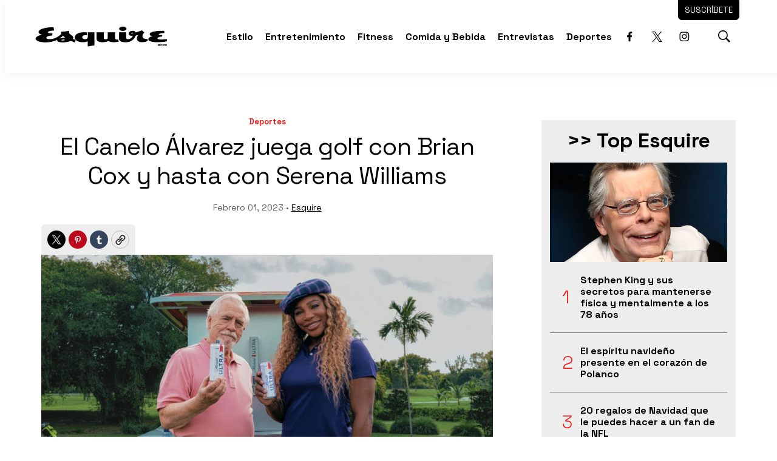

--- FILE ---
content_type: text/html; charset=utf-8
request_url: https://www.google.com/recaptcha/api2/aframe
body_size: 269
content:
<!DOCTYPE HTML><html><head><meta http-equiv="content-type" content="text/html; charset=UTF-8"></head><body><script nonce="EQrIJHQ7X9Bz6mMjlqQTtQ">/** Anti-fraud and anti-abuse applications only. See google.com/recaptcha */ try{var clients={'sodar':'https://pagead2.googlesyndication.com/pagead/sodar?'};window.addEventListener("message",function(a){try{if(a.source===window.parent){var b=JSON.parse(a.data);var c=clients[b['id']];if(c){var d=document.createElement('img');d.src=c+b['params']+'&rc='+(localStorage.getItem("rc::a")?sessionStorage.getItem("rc::b"):"");window.document.body.appendChild(d);sessionStorage.setItem("rc::e",parseInt(sessionStorage.getItem("rc::e")||0)+1);localStorage.setItem("rc::h",'1766550767512');}}}catch(b){}});window.parent.postMessage("_grecaptcha_ready", "*");}catch(b){}</script></body></html>

--- FILE ---
content_type: application/x-javascript; charset=utf-8
request_url: https://servicer.mgid.com/1640563/1?nocmp=1&tcfV2=1&sessionId=694b6cf0-0f886&sessionPage=1&sessionNumberWeek=1&sessionNumber=1&cpicon=1&scale_metric_1=64.00&scale_metric_2=258.06&scale_metric_3=100.00&cbuster=176655076917157463016&pvid=86c1c4f2-abf9-4e93-b3cf-8f03166994c1&implVersion=17&lct=1765561560&mp4=1&ap=1&us_privacy=1---&consentStrLen=0&wlid=c591fb23-fd5b-4c3a-90fb-dfa0fa7fd522&ogtitle=El%20Canelo%20%C3%81lvarez%20juega%20golf%20con%20Brian%20Cox%20y%20hasta%20con%20Serena%20Williams&uniqId=0b6e9&niet=4g&nisd=false&jsp=head&evt=%5B%7B%22event%22%3A1%2C%22methods%22%3A%5B1%2C2%5D%7D%2C%7B%22event%22%3A2%2C%22methods%22%3A%5B1%2C2%5D%7D%5D&pv=5&jsv=es6&dpr=1&hashCommit=c0101ca2&apt=2023-02-01T15%3A48%3A38&tfre=7504&w=784&h=1997&tl=150&tlp=1,2,3,4,5,6,7,8,9,10,11,12,13,14,15&sz=251x287;251x292;389x326;254x288&szp=1,2,5,6;3,4;7,8,9,10,14,15;11,12,13&szl=1,2,3;4,5,6;7,8;9,10;11,12,13;14,15&gptbid=1817067&cxurl=https%3A%2F%2Fwww.esquirelat.com%2Fdeportes%2Fel-canelo-alvarez-juega-golf-con-brian-cox-y-hasta-con-serena-williams&ref=&lu=https%3A%2F%2Fwww.esquirelat.com%2Fdeportes%2Fel-canelo-alvarez-juega-golf-con-brian-cox-y-hasta-con-serena-williams
body_size: 4870
content:
var _mgq=_mgq||[];
_mgq.push(["MarketGidLoadGoods1640563_0b6e9",[
["Brainberries","14936943","1","People Reveal How They Caught Their Partner Cheating","","0","","","","aHWQcPmbxWLybvbN1Ao66zjiYuatBVgGAf-jntRmq9oapdNfMSdeT6HcNSRANd81J5-V9RiSmN6raXcKPkq-dtD0pkD4Ffx5REpUr72vHQbwrrMuphHePqz68kFIMwpv",{"i":"https://s-img.mgid.com/g/14936943/492x277/-/[base64].webp?v=1766550769-kUBFTTAdNH7d1-7zUK9mfDeTNygD3Yo0MNk1ctz_fGA","l":"https://clck.mgid.com/ghits/14936943/i/57971457/0/pp/1/1?h=aHWQcPmbxWLybvbN1Ao66zjiYuatBVgGAf-jntRmq9oapdNfMSdeT6HcNSRANd81J5-V9RiSmN6raXcKPkq-dtD0pkD4Ffx5REpUr72vHQbwrrMuphHePqz68kFIMwpv&rid=9a4bde28-e081-11f0-a306-c4cbe1e3eca4&tt=Direct&att=3&afrd=296&iv=17&ct=1&gdprApplies=0&muid=pbnNytqpKGwk&st=-300&mp4=1&h2=RGCnD2pppFaSHdacZpvmnsy2GX6xlGXVu7txikoXAu8WlZs-Pp-ADGKPKcfxDhysxzZvvnUcwCFtfTUeDyWYzw**","adc":[],"sdl":0,"dl":"","type":"w","media-type":"static","clicktrackers":[],"cta":"Learn more","cdt":"","catId":213,"tri":"9a4dd703-e081-11f0-a306-c4cbe1e3eca4","crid":"14936943"}],
{"gpt":true,"price":0.01,"currency":"EUR","price_type":"d"},
["Brainberries","13054727","1","Gabriel Boric Inaugurated As Youngest President Of Chile","","0","","","","aHWQcPmbxWLybvbN1Ao663FBfQb_Tify5Ex1Vvdc0WqeXMP2RVHKOoomSUEQrwi-J5-V9RiSmN6raXcKPkq-dtD0pkD4Ffx5REpUr72vHQbGMHORBr1m__GceB0vSoGR",{"i":"https://s-img.mgid.com/g/13054727/492x277/-/[base64].webp?v=1766550769-60YN-MjwqTu0dpp8DVRfaWhckjPGwGz0yX9USpc9yUE","l":"https://clck.mgid.com/ghits/13054727/i/57971457/0/pp/3/1?h=aHWQcPmbxWLybvbN1Ao663FBfQb_Tify5Ex1Vvdc0WqeXMP2RVHKOoomSUEQrwi-J5-V9RiSmN6raXcKPkq-dtD0pkD4Ffx5REpUr72vHQbGMHORBr1m__GceB0vSoGR&rid=9a4bde28-e081-11f0-a306-c4cbe1e3eca4&tt=Direct&att=3&afrd=296&iv=17&ct=1&gdprApplies=0&muid=pbnNytqpKGwk&st=-300&mp4=1&h2=RGCnD2pppFaSHdacZpvmnsy2GX6xlGXVu7txikoXAu8WlZs-Pp-ADGKPKcfxDhysxzZvvnUcwCFtfTUeDyWYzw**","adc":[],"sdl":0,"dl":"","type":"w","media-type":"static","clicktrackers":[],"cta":"Learn more","cdt":"","catId":232,"tri":"9a4dd70b-e081-11f0-a306-c4cbe1e3eca4","crid":"13054727"}],
["Brainberries","3805541","1","20 Facts That'll Change Your Perception Of \"The Big Bang Theory\"","","0","","","","aHWQcPmbxWLybvbN1Ao662eVKOfEk-PTelc9ZkCuIlUq5vLEqSfCJ8ujm77mgR3JJ5-V9RiSmN6raXcKPkq-dtD0pkD4Ffx5REpUr72vHQY7EMrxZgf2qQy6K3umhwsB",{"i":"https://s-img.mgid.com/g/3805541/492x277/0x0x492x277/aHR0cDovL2ltZ2hvc3RzLmNvbS90ZW1wLzIwMTctMDUtMjQvMTAxOTI0LzVjOTFlMDQ1NWNmOGEzMDJjOTA2N2Q2Y2ZmODJkNTg2LmpwZw.webp?v=1766550769-J13KWLZ-_I-YynTSrjuTv4wH31nHAbFLgzujmpqt7Q8","l":"https://clck.mgid.com/ghits/3805541/i/57971457/0/pp/4/1?h=aHWQcPmbxWLybvbN1Ao662eVKOfEk-PTelc9ZkCuIlUq5vLEqSfCJ8ujm77mgR3JJ5-V9RiSmN6raXcKPkq-dtD0pkD4Ffx5REpUr72vHQY7EMrxZgf2qQy6K3umhwsB&rid=9a4bde28-e081-11f0-a306-c4cbe1e3eca4&tt=Direct&att=3&afrd=296&iv=17&ct=1&gdprApplies=0&muid=pbnNytqpKGwk&st=-300&mp4=1&h2=RGCnD2pppFaSHdacZpvmnsy2GX6xlGXVu7txikoXAu8WlZs-Pp-ADGKPKcfxDhysxzZvvnUcwCFtfTUeDyWYzw**","adc":[],"sdl":0,"dl":"","type":"w","media-type":"static","clicktrackers":[],"cta":"Learn more","cdt":"","catId":230,"tri":"9a4dd70d-e081-11f0-a306-c4cbe1e3eca4","crid":"3805541"}],
["Brainberries","16000528","1","Who Plays Both Good And Bad? Check Out These Amazing Actresses!","","0","","","","aHWQcPmbxWLybvbN1Ao66-qOyp67Wt-wKTXDfXdKGFnxMwR_xRnpf5BVLTLY9-ChJ5-V9RiSmN6raXcKPkq-dtD0pkD4Ffx5REpUr72vHQbJBaYm46Rg9tRVO-1318ZP",{"i":"https://cl.imghosts.com/imgh/video/upload/ar_16:9,c_fill,w_680/videos/t/2023-04/101924/61dc0297b0ed62de358c343aef69ea5e.mp4?v=1766550769-9An1Np89Kef7aLd0HLh35Y4jCFzFn0nmGAi7sfOYAWk","l":"https://clck.mgid.com/ghits/16000528/i/57971457/0/pp/5/1?h=aHWQcPmbxWLybvbN1Ao66-qOyp67Wt-wKTXDfXdKGFnxMwR_xRnpf5BVLTLY9-ChJ5-V9RiSmN6raXcKPkq-dtD0pkD4Ffx5REpUr72vHQbJBaYm46Rg9tRVO-1318ZP&rid=9a4bde28-e081-11f0-a306-c4cbe1e3eca4&tt=Direct&att=3&afrd=296&iv=17&ct=1&gdprApplies=0&muid=pbnNytqpKGwk&st=-300&mp4=1&h2=RGCnD2pppFaSHdacZpvmnsy2GX6xlGXVu7txikoXAu8WlZs-Pp-ADGKPKcfxDhysxzZvvnUcwCFtfTUeDyWYzw**","adc":[],"sdl":0,"dl":"","type":"w","media-type":"video","clicktrackers":[],"cta":"Learn more","cdt":"","catId":239,"tri":"9a4dd710-e081-11f0-a306-c4cbe1e3eca4","crid":"16000528"}],
["Brainberries","20209372","1","Is Your Partner Cheating On You? Find Out With An Infidelity Test","","0","","","","aHWQcPmbxWLybvbN1Ao665bcGbRe5baOnd26BWWJBUnGa85n4j7gHd7x6HPwFyaaJ5-V9RiSmN6raXcKPkq-dtD0pkD4Ffx5REpUr72vHQYG2MP4zE9l2tJ9eoKQqO28",{"i":"https://s-img.mgid.com/g/20209372/492x277/-/[base64].webp?v=1766550769-gZ3BvCEfclKunuv79ttd2jde_oPfLlfU1ODTkEQMuzw","l":"https://clck.mgid.com/ghits/20209372/i/57971457/0/pp/6/1?h=aHWQcPmbxWLybvbN1Ao665bcGbRe5baOnd26BWWJBUnGa85n4j7gHd7x6HPwFyaaJ5-V9RiSmN6raXcKPkq-dtD0pkD4Ffx5REpUr72vHQYG2MP4zE9l2tJ9eoKQqO28&rid=9a4bde28-e081-11f0-a306-c4cbe1e3eca4&tt=Direct&att=3&afrd=296&iv=17&ct=1&gdprApplies=0&muid=pbnNytqpKGwk&st=-300&mp4=1&h2=RGCnD2pppFaSHdacZpvmnsy2GX6xlGXVu7txikoXAu8WlZs-Pp-ADGKPKcfxDhysxzZvvnUcwCFtfTUeDyWYzw**","adc":[],"sdl":0,"dl":"","type":"w","media-type":"static","clicktrackers":[],"cta":"Learn more","cdt":"","catId":213,"tri":"9a4dd713-e081-11f0-a306-c4cbe1e3eca4","crid":"20209372"}],
["Brainberries","16000523","1","Nastiest Movie Villains Turned Out To Be Handsome - Just Look","","0","","","","aHWQcPmbxWLybvbN1Ao66_HMrdtm2JTMWqLmJQ_XIUCHWeafO9bRUuje3hovBuYhJ5-V9RiSmN6raXcKPkq-dtD0pkD4Ffx5REpUr72vHQZ6zMafnHH9-2Pr0teKnOjP",{"i":"https://cl.imghosts.com/imgh/video/upload/ar_16:9,c_fill,w_680/videos/t/2023-03/101924/dcd0985fe724523f76df3178a4a07bb8.mp4?v=1766550769-Dqz_9CM0vi_RpFKUJYN7lAl9HVTSJ7ZJEvyj7oBksXc","l":"https://clck.mgid.com/ghits/16000523/i/57971457/0/pp/7/1?h=aHWQcPmbxWLybvbN1Ao66_HMrdtm2JTMWqLmJQ_XIUCHWeafO9bRUuje3hovBuYhJ5-V9RiSmN6raXcKPkq-dtD0pkD4Ffx5REpUr72vHQZ6zMafnHH9-2Pr0teKnOjP&rid=9a4bde28-e081-11f0-a306-c4cbe1e3eca4&tt=Direct&att=3&afrd=296&iv=17&ct=1&gdprApplies=0&muid=pbnNytqpKGwk&st=-300&mp4=1&h2=RGCnD2pppFaSHdacZpvmnsy2GX6xlGXVu7txikoXAu8WlZs-Pp-ADGKPKcfxDhysxzZvvnUcwCFtfTUeDyWYzw**","adc":[],"sdl":0,"dl":"","type":"w","media-type":"video","clicktrackers":[],"cta":"Learn more","cdt":"","catId":239,"tri":"9a4dd716-e081-11f0-a306-c4cbe1e3eca4","crid":"16000523"}],
["Brainberries","3805474","1","12 Movies That Almost Ended Their Stars' Careers","","0","","","","aHWQcPmbxWLybvbN1Ao665QXU1H4hZtHI90hEUgYbLWlF_3psl0eEomcT3245IOgJ5-V9RiSmN6raXcKPkq-dtD0pkD4Ffx5REpUr72vHQZWp9NcUknSit8BCWM-gWG6",{"i":"https://s-img.mgid.com/g/3805474/492x277/85x26x1057x595/aHR0cDovL2ltZ2hvc3RzLmNvbS90ZW1wLzIwMTctMDYtMjAvMTAxOTI0LzRhNmEwY2E0NTU0N2M3ZjNlYTIwZTIwZTIxYmJjOThhLmpwZw.webp?v=1766550769-BFJJ6AIRYrs1vVoM_wVKDuh6W2mmrVwGNfIm0kPgnck","l":"https://clck.mgid.com/ghits/3805474/i/57971457/0/pp/8/1?h=aHWQcPmbxWLybvbN1Ao665QXU1H4hZtHI90hEUgYbLWlF_3psl0eEomcT3245IOgJ5-V9RiSmN6raXcKPkq-dtD0pkD4Ffx5REpUr72vHQZWp9NcUknSit8BCWM-gWG6&rid=9a4bde28-e081-11f0-a306-c4cbe1e3eca4&tt=Direct&att=3&afrd=296&iv=17&ct=1&gdprApplies=0&muid=pbnNytqpKGwk&st=-300&mp4=1&h2=RGCnD2pppFaSHdacZpvmnsy2GX6xlGXVu7txikoXAu8WlZs-Pp-ADGKPKcfxDhysxzZvvnUcwCFtfTUeDyWYzw**","adc":[],"sdl":0,"dl":"","type":"w","media-type":"static","clicktrackers":[],"cta":"Learn more","cdt":"","catId":230,"tri":"9a4dd717-e081-11f0-a306-c4cbe1e3eca4","crid":"3805474"}],
["Brainberries","14649900","1","Not All Food Is Safe To Consume During A Nuclear Disaster","","0","","","","aHWQcPmbxWLybvbN1Ao665vI-PDlb1p5F3EQfOhBL5rTpt13WuZsMtMErricg4gNJ5-V9RiSmN6raXcKPkq-dtD0pkD4Ffx5REpUr72vHQawhqbN2-sn2scpRNL167CB",{"i":"https://s-img.mgid.com/g/14649900/492x277/-/[base64].webp?v=1766550769-QToK26bLdwGE_Bc2VABBNTGXyxk9zNih5sWouga-HzI","l":"https://clck.mgid.com/ghits/14649900/i/57971457/0/pp/9/1?h=aHWQcPmbxWLybvbN1Ao665vI-PDlb1p5F3EQfOhBL5rTpt13WuZsMtMErricg4gNJ5-V9RiSmN6raXcKPkq-dtD0pkD4Ffx5REpUr72vHQawhqbN2-sn2scpRNL167CB&rid=9a4bde28-e081-11f0-a306-c4cbe1e3eca4&tt=Direct&att=3&afrd=296&iv=17&ct=1&gdprApplies=0&muid=pbnNytqpKGwk&st=-300&mp4=1&h2=RGCnD2pppFaSHdacZpvmnsy2GX6xlGXVu7txikoXAu8WlZs-Pp-ADGKPKcfxDhysxzZvvnUcwCFtfTUeDyWYzw**","adc":[],"sdl":0,"dl":"","type":"w","media-type":"static","clicktrackers":[],"cta":"Learn more","cdt":"","catId":225,"tri":"9a4dd71a-e081-11f0-a306-c4cbe1e3eca4","crid":"14649900"}],
["Brainberries","16000522","1","False Notions: Top Of The Most Popular Clichés In Movies","","0","","","","aHWQcPmbxWLybvbN1Ao66ylSrmNkR4NTDt8jlajcWJwCFkXEvYxyrNPi-J-KWLwdJ5-V9RiSmN6raXcKPkq-dtD0pkD4Ffx5REpUr72vHQakwHxMzNIt_vgVhyFqPaqJ",{"i":"https://cl.imghosts.com/imgh/video/upload/ar_16:9,c_fill,w_680/videos/t/2023-04/101924/31709e8027576040b909ac6efe48d436.mp4?v=1766550769-ZtbcKxGmwoSNDqeCfDtqc1D6qWVIDQawLIMueGgk-S8","l":"https://clck.mgid.com/ghits/16000522/i/57971457/0/pp/10/1?h=aHWQcPmbxWLybvbN1Ao66ylSrmNkR4NTDt8jlajcWJwCFkXEvYxyrNPi-J-KWLwdJ5-V9RiSmN6raXcKPkq-dtD0pkD4Ffx5REpUr72vHQakwHxMzNIt_vgVhyFqPaqJ&rid=9a4bde28-e081-11f0-a306-c4cbe1e3eca4&tt=Direct&att=3&afrd=296&iv=17&ct=1&gdprApplies=0&muid=pbnNytqpKGwk&st=-300&mp4=1&h2=RGCnD2pppFaSHdacZpvmnsy2GX6xlGXVu7txikoXAu8WlZs-Pp-ADGKPKcfxDhysxzZvvnUcwCFtfTUeDyWYzw**","adc":[],"sdl":0,"dl":"","type":"w","media-type":"video","clicktrackers":[],"cta":"Learn more","cdt":"","catId":230,"tri":"9a4dd71d-e081-11f0-a306-c4cbe1e3eca4","crid":"16000522"}],
["cosmopolitan.com.mx","1395112061","1","20 secretos para sobrevivir a la familia de tu pareja en Navidad y caerles…","Llegar por primera vez a la cena familiar de tu pareja puede sentirse como entrar a The Hunger Games versión navideña. Hay miradas, preguntas, tías curiosas y una suegra con radar emocional. Pero tranquila: con estos tips y datos clave, podrás disfrutar las fiestas y conectar con su familia…","0","","","","aHWQcPmbxWLybvbN1Ao66_0Xz8KqGDqOMgA56mdQFcYWccW1AOgcguGAnfvmvQPBbZ_xJKiiD8AKC5w_5brtja_6tGOGoinEqoaRnK5BMpvbGzUEg2YpQ3DMUTIAWLu8",{"i":"https://s-img.mgid.com/l/868721/492x277/-/[base64].webp?v=1766550769-85WEP-s2jH5DhBe3X6hwYXKPCw1R8MijYyC-gtQhq1c","l":"https://www.cosmopolitan.com.mx/amor-y-sexo/20-secretos-para-sobrevivir-a-la-familia-de-tu-pareja-en-navidad-y-caerles-bien","adc":[],"sdl":0,"dl":"","type":"i","media-type":"static","clicktrackers":[],"cta":"Más información","cdt":"","tri":"9a4dd71f-e081-11f0-a306-c4cbe1e3eca4","nsection":"Amor y Sexo","crid":"1395112061"}],
["Brainberries","8603801","1","The Rarest And Most Valuable Card In The Whole World","","0","","","","aHWQcPmbxWLybvbN1Ao662ASXKj72YIJxf4c6PRHyGZGQWN7PCWWcfxSY08JlZehJ5-V9RiSmN6raXcKPkq-dtD0pkD4Ffx5REpUr72vHQbP4U_1iM-mKy2_r9mml2H5",{"i":"https://s-img.mgid.com/g/8603801/492x277/51x0x526x296/aHR0cDovL2ltZ2hvc3RzLmNvbS90LzIwMTktMDgvMTAxOTI0LzlhMzg4ZmY2YmVkZTQ5MTBiMGIxNTEyMzM2ZDlkNGIwLmpwZWc.webp?v=1766550769-8YAo0kvf7vG5QIems_J4OHbs7LdwOhqw87pe92eizJg","l":"https://clck.mgid.com/ghits/8603801/i/57971457/0/pp/12/1?h=aHWQcPmbxWLybvbN1Ao662ASXKj72YIJxf4c6PRHyGZGQWN7PCWWcfxSY08JlZehJ5-V9RiSmN6raXcKPkq-dtD0pkD4Ffx5REpUr72vHQbP4U_1iM-mKy2_r9mml2H5&rid=9a4bde28-e081-11f0-a306-c4cbe1e3eca4&tt=Direct&att=3&afrd=296&iv=17&ct=1&gdprApplies=0&muid=pbnNytqpKGwk&st=-300&mp4=1&h2=RGCnD2pppFaSHdacZpvmnsy2GX6xlGXVu7txikoXAu8WlZs-Pp-ADGKPKcfxDhysxzZvvnUcwCFtfTUeDyWYzw**","adc":[],"sdl":0,"dl":"","type":"w","media-type":"static","clicktrackers":[],"cta":"Learn more","cdt":"","catId":225,"tri":"9a4dd722-e081-11f0-a306-c4cbe1e3eca4","crid":"8603801"}],
["Herbeauty","22738729","1","Queen Letizia Took And Won Her Style Challenge","","0","","","","aHWQcPmbxWLybvbN1Ao668JlmIP_b877zPSBHT2uZC-MlVE5QdJuCqQjP1y2OTLoJ5-V9RiSmN6raXcKPkq-dtD0pkD4Ffx5REpUr72vHQYibeH74pRWSeaoTNzOsUYB",{"i":"https://s-img.mgid.com/g/22738729/492x277/-/[base64].webp?v=1766550769-bgnXXeMBSs_HMIHoF4CRoJx0yjl4Ag5WUH20KgKgJ8M","l":"https://clck.mgid.com/ghits/22738729/i/57971457/0/pp/13/1?h=aHWQcPmbxWLybvbN1Ao668JlmIP_b877zPSBHT2uZC-MlVE5QdJuCqQjP1y2OTLoJ5-V9RiSmN6raXcKPkq-dtD0pkD4Ffx5REpUr72vHQYibeH74pRWSeaoTNzOsUYB&rid=9a4bde28-e081-11f0-a306-c4cbe1e3eca4&tt=Direct&att=3&afrd=296&iv=17&ct=1&gdprApplies=0&muid=pbnNytqpKGwk&st=-300&mp4=1&h2=RGCnD2pppFaSHdacZpvmnsy2GX6xlGXVu7txikoXAu8WlZs-Pp-ADGKPKcfxDhysxzZvvnUcwCFtfTUeDyWYzw**","adc":[],"sdl":0,"dl":"","type":"w","media-type":"static","clicktrackers":[],"cta":"Learn more","cdt":"","catId":243,"tri":"9a4dd725-e081-11f0-a306-c4cbe1e3eca4","crid":"22738729"}],
["Brainberries","20209369","1","Here's Why The World's Largest Insects Are So Terrifying","","0","","","","aHWQcPmbxWLybvbN1Ao666COXKRr0WGO_we5StZKUPlk2BQ-LDOZCfwyZOsZivFMJ5-V9RiSmN6raXcKPkq-dtD0pkD4Ffx5REpUr72vHQajEQSnGRPn5zAvChAatwND",{"i":"https://s-img.mgid.com/g/20209369/492x277/-/[base64].webp?v=1766550769-si3t9F91VUUWLle2F5ooGFhn5xbKUXrx-3uLc5On5Cw","l":"https://clck.mgid.com/ghits/20209369/i/57971457/0/pp/14/1?h=aHWQcPmbxWLybvbN1Ao666COXKRr0WGO_we5StZKUPlk2BQ-LDOZCfwyZOsZivFMJ5-V9RiSmN6raXcKPkq-dtD0pkD4Ffx5REpUr72vHQajEQSnGRPn5zAvChAatwND&rid=9a4bde28-e081-11f0-a306-c4cbe1e3eca4&tt=Direct&att=3&afrd=296&iv=17&ct=1&gdprApplies=0&muid=pbnNytqpKGwk&st=-300&mp4=1&h2=RGCnD2pppFaSHdacZpvmnsy2GX6xlGXVu7txikoXAu8WlZs-Pp-ADGKPKcfxDhysxzZvvnUcwCFtfTUeDyWYzw**","adc":[],"sdl":0,"dl":"","type":"w","media-type":"static","clicktrackers":[],"cta":"Learn more","cdt":"","catId":225,"tri":"9a4dd726-e081-11f0-a306-c4cbe1e3eca4","crid":"20209369"}],
["Brainberries","10839601","1","8 Actors Who Played Roles Way Older Than Their Actual Age","","0","","","","aHWQcPmbxWLybvbN1Ao663fvMFAsdrLDr_TgSreWpSNMEqg3IAg8QpaS5fuJHyCFJ5-V9RiSmN6raXcKPkq-dtD0pkD4Ffx5REpUr72vHQZi5fTj8SuIqtenxpOqTUkV",{"i":"https://s-img.mgid.com/g/10839601/492x277/-/[base64].webp?v=1766550769-GRFUax6VVQt4Vu-AfdkXoMgv5Bs-31M9OWYbjPR60V4","l":"https://clck.mgid.com/ghits/10839601/i/57971457/0/pp/15/1?h=aHWQcPmbxWLybvbN1Ao663fvMFAsdrLDr_TgSreWpSNMEqg3IAg8QpaS5fuJHyCFJ5-V9RiSmN6raXcKPkq-dtD0pkD4Ffx5REpUr72vHQZi5fTj8SuIqtenxpOqTUkV&rid=9a4bde28-e081-11f0-a306-c4cbe1e3eca4&tt=Direct&att=3&afrd=296&iv=17&ct=1&gdprApplies=0&muid=pbnNytqpKGwk&st=-300&mp4=1&h2=RGCnD2pppFaSHdacZpvmnsy2GX6xlGXVu7txikoXAu8WlZs-Pp-ADGKPKcfxDhysxzZvvnUcwCFtfTUeDyWYzw**","adc":[],"sdl":0,"dl":"","type":"w","media-type":"static","clicktrackers":[],"cta":"Learn more","cdt":"","catId":239,"tri":"9a4dd732-e081-11f0-a306-c4cbe1e3eca4","crid":"10839601"}],],
{"awc":{},"dt":"desktop","ts":"","tt":"Direct","isBot":1,"h2":"RGCnD2pppFaSHdacZpvmnsy2GX6xlGXVu7txikoXAu8WlZs-Pp-ADGKPKcfxDhysxzZvvnUcwCFtfTUeDyWYzw**","ats":0,"rid":"9a4bde28-e081-11f0-a306-c4cbe1e3eca4","pvid":"86c1c4f2-abf9-4e93-b3cf-8f03166994c1","iv":17,"brid":32,"muidn":"pbnNytqpKGwk","dnt":0,"cv":2,"afrd":296,"config":{"adPlayers":[{"channelId":"66bca93a42b1f52984071c9b","ct":"Inh","engine":"aniviewDirect","name":"aniviewDirectPlayer","nativeBackfillEnabled":false,"playerTagId":"66bcafe5f7b22229af0d9a4a","publisherId":"5ac2203f073ef46a6856c7b0","rs":0.65,"sourceType":"main"}],"adSchedule":[{"adPlayers":["aniviewDirectPlayer"],"offset":0},{"adPlayers":["aniviewDirectPlayer"],"loadAds":"pageLoaded","offset":"pre"}],"autoStart":"visibleNotPause","enabled":"1","formats":[{"adsPlace":"over","autoStart":"visibleOnly","closeButtonEnable":1,"device":"desktop","loop":true,"maximp":2,"moveToBody":false,"name":"outstream","playerType":"none","sticky":false,"teaserHeight":1,"teaserIndex":0,"teaserSize":1,"test":false},{"adsPlace":"over","autoStart":"visibleOnly","closeButtonEnable":1,"device":"mobile","loop":true,"maximp":2,"moveToBody":false,"name":"outstream","playerType":"none","sticky":false,"teaserHeight":1,"teaserIndex":0,"teaserSize":1,"test":false}],"parentCid":1640563,"subid":0,"templateId":0,"trickyInstream":"1","uuid":"9a4bde28-e081-11f0-a306-c4cbe1e3eca4","vast":["//servicer.mgid.com/1640563/?vast=1"],"vastIntegration":false,"vpaid":{"adsLimit":1,"maxSinglePlayers":3,"singleTimeout":5,"totalTimeout":5},"wages_types":"video,goods"},"lib":"1.11.253","sd":["","350320"],"consent":true,"adv_src_id":63248}]);
_mgqp();


--- FILE ---
content_type: text/plain; charset=UTF-8
request_url: https://at.teads.tv/fpc?analytics_tag_id=PUB_25867&tfpvi=&gdpr_status=22&gdpr_reason=220&gdpr_consent=&ccpa_consent=&shared_ids=&sv=d656f4a&
body_size: 56
content:
MjNkZWJlMTYtZTA0ZS00Njc2LTk4ZDUtODJiZDI0MjJjYWYxIzQtOQ==

--- FILE ---
content_type: application/javascript; charset=utf-8
request_url: https://fundingchoicesmessages.google.com/f/AGSKWxXsJMJX_Zjsu8ZPnVWmgiopr3TyuWQg7JyX8axurS9G4pTGYFCLAnCjBqFvj8VMx4u8II8nWcOdBMmQhYK16tn-aX0ORM4g_sVxW6Gp3ZJZGGkuiXtM_II0e0KNKmfMaQMzZtR_gY42nh8mywmRNBfJiLQnds_Lzv-UsyPP3QR2SGZt1gtTungbmY9i/_/adback?/yads-/ad-right2./banner_125x/oas_mjx1.
body_size: -1289
content:
window['aca35ed6-dd2f-4f6e-b05a-9c8dc045de77'] = true;